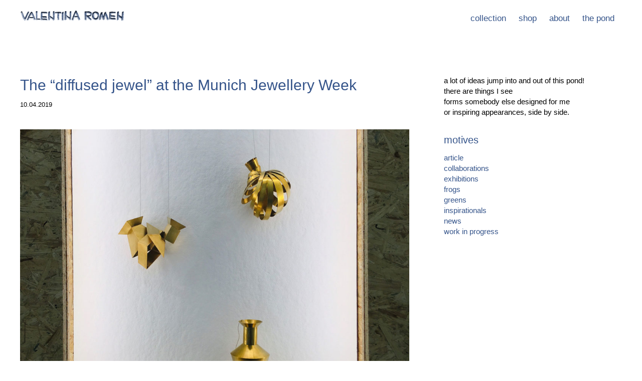

--- FILE ---
content_type: text/css
request_url: https://www.eigenart.it/wp-content/themes/naked/style.css?ver=all
body_size: 4475
content:
@import url(http://fonts.googleapis.com/css?family=Karla|Quicksand);
@import url('styles/boots-bones.css');
/*
Theme Name: Naked Wordpress
Theme URI: http://bckmn.com/naked-wordpress
Author: J Beckman
Author URI: http://bckmn.com
Description: A super bare theme for designers who don't know Wordpress PHP but want to build with Wordpress.
Version: 1.0
License: GNU General Public License

-------------------------------------------------------------- */
/* Reset
-------------------------------------------------------------- */

html,
body,
div,
span,
applet,
object,
iframe,
h1,
h2,
h3,
h4,
h5,
h6,
p,
blockquote,
pre,
a,
abbr,
acronym,
address,
big,
cite,
code,
del,
dfn,
em,
img,
ins,
kbd,
q,
s,
samp,
small,
strike,
strong,
sub,
sup,
tt,
var,
b,
u,
i,
center,
dl,
dt,
dd,
ol,
ul,
li,
fieldset,
form,
label,
legend,
table,
caption,
tbody,
tfoot,
thead,
tr,
th,
td,
article,
aside,
canvas,
details,
embed,
figure,
figcaption,
footer,
header,
hgroup,
menu,
nav,
output,
ruby,
section,
summary,
time,
mark,
audio,
video {
  margin: 0;
  padding: 0;
  border: 0;
  vertical-align: baseline;
  font: inherit;
  font-size: 100%;
}
/* HTML5 display-role reset for older browsers */
article,
aside,
details,
figcaption,
figure,
footer,
header,
hgroup,
menu,
nav,
section {
  display: block;
}
html {
  margin: 0;
  padding: 0;
  font-size: 62.5%;
  /* Corrects text resizing oddly in IE6/7 when body font-size is set using em units http://clagnut.com/blog/348/#c790 */

  -webkit-text-size-adjust: 100%;
  /* Prevents iOS text size adjust after orientation change, without disabling user zoom */

  -ms-text-size-adjust: 100%;
  /* www.456bereastreet.com/archive/201012/controlling_text_size_in_safari_for_ios_without_disabling_user_zoom/ */

}
ol,
ul {
  list-style: none;
}
blockquote,
q {
  quotes: none;
}
blockquote:before,
blockquote:after,
q:before,
q:after {
  content: '';
  content: none;
}
table {
  border-spacing: 0;
  border-collapse: collapse;
}
code,
kbd,
tt,
var {
  font: 15px Monaco, Consolas, "Andale Mono", "DejaVu Sans Mono", monospace;
}
abbr,
acronym {
  border-bottom: 1px dotted #666;
  cursor: help;
}
mark,
ins {
  background: #fff9c0;
  text-decoration: none;
}
sup,
sub {
  font-size: 75%;
  height: 0;
  line-height: 0;
  position: relative;
  vertical-align: baseline;
}
sup {
  bottom: 1ex;
}
sub {
  top: .5ex;
}
small {
  font-size: 75%;
}
big {
  font-size: 125%;
}
figure {
  margin: 0;
}
table {
  margin: 0 0 1.5em;
  width: 100%;
}
th {
  font-weight: bold;
}
button,
input,
select,
textarea {
  font-size: 100%;
  /* Corrects font size not being inherited in all browsers */

  margin: 0;
  /* Addresses margins set differently in IE6/7, F3/4, S5, Chrome */

  vertical-align: baseline;
  *vertical-align: middle;
  /* Improves appearance and consistency in all browsers */

}
button,
input {
  line-height: normal;
  /* Addresses FF3/4 setting line-height using !important in the UA stylesheet */

  *overflow: visible;
  /* Corrects inner spacing displayed oddly in IE6/7 */

}
button,
html input[type="button"],
input[type="reset"],
input[type="submit"] {
  border: none;
  border-radius: 10px;
  background: #ccc;
  color: rgba(0, 0, 0, 0.8);
  cursor: pointer;
  /* Improves usability and consistency of cursor style between image-type 'input' and others */

  -webkit-appearance: button;
  /* Corrects inability to style clickable 'input' types in iOS */

  font-size: 12px;
  font-size: 1.4rem;
  line-height: 1;
  padding: 1.12em 1.5em 1em;
}
button:hover,
html input[type="button"]:hover,
input[type="reset"]:hover,
input[type="submit"]:hover {
  -webkit-box-shadow: 0 0 3px rgba(0,0,0,0.5);
  -moz-box-shadow: 0 0 3px rgba(0,0,0,0.5);
  box-shadow: 0 0 3px rgba(0,0,0,0.5);
}
button:focus,
html input[type="button"]:focus,
input[type="reset"]:focus,
input[type="submit"]:focus,
button:active,
html input[type="button"]:active,
input[type="reset"]:active,
input[type="submit"]:active {
  -webkit-box-shadow: 0 0 3px rgba(0,0,0,0.5);
  -moz-box-shadow: 0 0 3px rgba(0,0,0,0.5);
  box-shadow: 0 0 3px rgba(0,0,0,0.5);
}
input[type="checkbox"],
input[type="radio"] {
  box-sizing: border-box;
  /* Addresses box sizing set to content-box in IE8/9 */

  padding: 0;
  /* Addresses excess padding in IE8/9 */

}
input[type="search"] {
  -webkit-appearance: textfield;
  /* Addresses appearance set to searchfield in S5, Chrome */

  -moz-box-sizing: content-box;
  -webkit-box-sizing: content-box;
  /* Addresses box sizing set to border-box in S5, Chrome (include -moz to future-proof) */

  box-sizing: content-box;
}
input[type="search"]::-webkit-search-decoration {
  /* Corrects inner padding displayed oddly in S5, Chrome on OSX */

  -webkit-appearance: none;
}
button::-moz-focus-inner,
input::-moz-focus-inner {
  /* Corrects inner padding and border displayed oddly in FF3/4 www.sitepen.com/blog/2008/05/14/the-devils-in-the-details-fixing-dojos-toolbar-buttons/ */

  border: 0;
  padding: 0;
}
input[type=text],
input[type=email],
textarea {
  color: #888888;
  border: 1px solid #dddddd;
  border-radius: 5px;
}
input[type=text]:focus,
input[type=email]:focus,
textarea:focus {
  color: #101010;
}
input[type=text],
input[type=email] {
  padding: 3px;
}
textarea {
  overflow: auto;
  /* Removes default vertical scrollbar in IE6/7/8/9 */

  padding: 10px;
  vertical-align: top;
  /* Improves readability and alignment in all browsers */

  width: 98%;
}
/* styles
-------------------------------------------------------------- */
html {
  -webkit-box-sizing: border-box;
  -moz-box-sizing: border-box;
  box-sizing: border-box;
}
*, *:before, *:after {
  -webkit-box-sizing: inherit;
  -moz-box-sizing: inherit;
  box-sizing: inherit;
  }

body,
button,
input,
select {
  padding: 0;
  margin: 0;
  background: #ffffff;
  font-family: "Quicksand", Helvetica, sans-serif;
  font-size: 1.7rem;
font-weight:400;
line-height: 1.4;
}
.top{
padding-top:150px;
}

content{
width:100%;
text-align: center;
}

/* typography
-------------------------------------------------------------- */
/* Headings */
h1,
h2,
h3,
h4,
h5,
h6 {
  clear: both;
  font-family: "Quicksand", Helvetica, sans-serif;
text-align:left;
}
h1 {
  color: #35548a;
  line-height: 40px;
  font-size: 30px;
  font-size: 3rem;
  font-weight: 400;
}
h2 {
  line-height: 30px;
  font-size: 24px;
  font-size: 2rem;
padding-bottom:0.5em;
}
h3 {
color: #35548a;
  line-height: 30px;
  font-size: 24px;
  font-size: 2rem;
padding-bottom:0.5em;
}
h4 {
  line-height: 24px;
  font-size: 18px;
  font-size: 1.8rem;
}
h5 {
 line-height: 16px;
  font-size: 16px;
  font-size: 1.5rem;
}
h6 {
  line-height: 12px;
  font-size: 12px;
  font-size: 1.3rem;
}
hr {
  background-color: #ccc;
  border: 0;
  height: 1px;
  margin-bottom: 1.5em;
}
/* Text elements */
p {
  margin-bottom: 1.5em;
}
ul,
ol {
  margin: 0 0 1.5em 3em;
}
ul {
  list-style: disc;
}
li {
  list-style: disc;
}
ol {
  list-style: decimal;
}
ul ul,
ol ol,
ul ol,
ol ul {
  margin-bottom: 0;
  margin-left: 1.5em;
}
dt {
  font-weight: bold;
}
dd {
  margin: 0 1.5em 1.5em;
}
b,
strong {
  font-weight: bold;
}
dfn,
cite,
em,
i {
  font-style: italic;
}
blockquote {
  margin: 0 1.5em;
}
address {
  margin: 0 0 1.5em;
}
pre {
  background: #eee;
  font-family: "Courier 10 Pitch", Courier, monospace;
  font-size: 0.7em;
  line-height: 1.5em;
  margin-bottom: 1.6em;
  padding: 1.6em;
  overflow: auto;
  max-width: 100%;
  box-shadow: 0 3px 5px #ddd inset;
}
/* Links */
a {
  color: #35548a;
  -webkit-transition: color 0.25s ease-in-out;
  -moz-transition: color 0.25s ease-in-out;
  -o-transition: color 0.25s ease-in-out;
  -ms-transition: color 0.25s ease-in-out;
  transition: color 0.25s ease-in-out;
  text-decoration: none;
}
a:hover,
a:focus,
a:active {
  color: #888888;
}

/* Alignment */
.alignleft {
  display: inline;
  float: left;
  margin-right: 1.5em;
}
.alignright {
  display: inline;
  float: right;
  margin-left: 1.5em;
}
.aligncenter {
  clear: both;
  display: block;
  margin: 0 auto;
}
.center {
  text-align: center;
}

.front {
margin: 0;
width: 100vw;height: 100vh;
-webkit-background-size: cover;
  -moz-background-size: cover;
  -o-background-size: cover;
  background-size: cover;
background-repeat: no repeat;
background-position:center center;
background-attachment: fixed;  
}


/* Header
-------------------------------------------------------------- */

header {
  position:fixed;
  width: 100%;
  display:block;
  background: #fff;
  margin: 0 auto;
  padding:15px;
  text-align: center;
  z-index: 999;
}

.logo {
  width:220px;
  margin: 0;
  display: inline-block;
  float: left;
text-align: left;
}
.logo img {
  width:100%;}

header nav {
display:inline-block;
float:right;
padding:10px 0;
}

header nav ul {
list-style-type: none!important;
   margin: 0;
}

header nav ul li {
list-style-type: none!important;
  display: inline;
margin: 15px 20px 0 0;
}


/* Posts/Articles
-------------------------------------------------------------- */
article {
  background: transparent;
  padding: 0;
  margin-bottom:50px;
}
article .title {
  color: #35548a;
  line-height: 40px;
  font-size: 30px;
  font-size: 3rem;
  font-weight: 400;
}
article .title a {
  text-decoration: none;
  color: #35548a;
}
article .title a:hover {
  color: #888888;
}
article .post-meta {
  margin-top: 10px;
  margin-bottom: 40px;
  font-size: 13px;
  font-size: 1.3rem;
  font-family: "Quicksand", Helvetica, sans-serif;
  text-transform: uppercase;
  font-weight: 500;
}
article .post-meta a {
  color: #888888;
  text-decoration: none;
}
article .post-meta a:hover {
  color: rgba(136, 136, 136, 0.5);
}
article .the-content a {
  font-weight: 900;
  text-decoration: none;
}
article .the-content p {
  color: #191919;
  text-align: left;
}
article .the-content img {
  max-width: 100%;
  height: auto;
}
article .meta {
  line-height: 14.8px;
  font-size: 13px;
  font-size: 1.3rem;
  text-transform: uppercase;
  letter-spacing: .9px;
}
article .meta div {
  margin:1px auto;
}
article .meta .post-categories {
  list-style: none;
  margin: 0 0 10px 0;
}
article .meta .post-categories li {
  display: inline-block;
  margin-right: 10px;
}
/* Page loop styling */
.page article {
  border-bottom: none;
}
.page article .title {
  margin-bottom: 30px;
}
/* Pagination */
#pagination {
  margin-bottom: 40px;
  width: 100%;
}
#pagination .past-page {
  float: right;
  width: 49%;
  text-align:right;
}
#pagination .next-page {
  float: left;
  width: 50%;
  border-right: 1px solid #ccc;
  height: 20px;
}
.next-page a, .past-page a {
  font-family: "Quicksand", Helvetica, sans-serif;
}

/* Comments */
h3#comments {
  margin-bottom: 80px;
  font-size: 16px;
}
.commentlist {
  list-style: none;
  margin: 0;
}
.commentlist .comment {
  margin: 0 0 40px 50px;
  padding: 20px;
  position: relative;
  list-style: none;
  -moz-box-shadow: 0 0 3px rgba(0, 0, 0, 0.2);
  -webkit-box-shadow: 0 0 3px rgba(0, 0, 0, 0.2);
  box-shadow: 0 0 3px rgba(0, 0, 0, 0.2);
}
.commentlist .comment .children {
  margin-top: 40px;
}
.commentlist .comment-author {
  float: left;
  margin-right: 10px;
}
.commentlist .comment-author img {
  position: absolute;
  left: -50px;
  top: 5px;
  -moz-box-shadow: 0 0 3px rgba(0, 0, 0, 0.2);
  -webkit-box-shadow: 0 0 3px rgba(0, 0, 0, 0.2);
  box-shadow: 0 0 3px rgba(0, 0, 0, 0.2);
}
.commentlist .comment-author .says {
  display: none;
}
.comment-meta {
  font-size: 12px;
  margin-bottom: 10px;
}
.comment-subscription-form,
.comment-subscription-form {
  margin-bottom: 0;
  font-size: 14px;
}
#respond {
  margin-bottom: 80px;
}
#respond > h3 {
  font-size: 16px;
  margin-bottom: 20px;
}
#respond form label {
  color: #888888;
}

h2 .topbar{
  display:none;
}



/* Misc & mixens
-------------------------------------------------------------- */
figure{
width:100%; height:auto;
text-align:center;
}

.featured-image{
margin: 0 auto;
background-position: center center;
-webkit-background-size: cover;
-moz-background-size: cover;
-o-background-size: cover;
background-size: cover;
background-attachment:fixed;
}

#sidebar{
position:fixed; top:150px; left:65%;
      font-size: 1.5rem;
      line-height: 1.4em;
      }
.side-title{
      font-size: 2rem;
        line-height: 30px;
	color: #35548a;
    }
#sidebar ul{
      list-style-type: none!important;
      margin:0;
      margin-bottom: 30px;
      padding:0;
      }
#sidebar li{
      list-style-type: none!important;
      display: block;
}


.site-footer{
  padding: 0 35% 40px 40px;
margin-top:50px;
  font-size: 1.3rem;
	color: #35548a;
}
.site-footer a{text-decoration:underline;}

.credits {
  color: rgba(136, 136, 136, 0.5);
}
.hide-text {
  overflow: hidden;
  text-indent: 100%;
  white-space: nowrap;
}
.clear {
  clear: both;
}
/* clear floats */
.clearfix:after {
  content: ".";
  display: block;
  clear: both;
  visibility: hidden;
  line-height: 0;
  height: 0;
}
.clearfix {
  display: block;
}
html[xmlns] .clearfix {
  display: block;
}
* html .clearfix {
  height: 1%;
}


/* PORTFOLIO
----------------------------------------------- */
#isotope-list{float:left;width:100%;}

.project-item {
overflow: hidden;
  display: block;
float:left;
  background: #fff;
  width: 33.33%;
  height: auto;
  margin: 1em auto;
  position: relative;
}
.tax-type .project-item {
overflow: hidden;
  display: block;
float:left;
  background: #fff;
  width: 50%;
  height: auto;
  margin: 1em auto;
  position: relative;
}
.project-item img {
  width: 100%;
height: auto;
overflow: hidden;
  bottom: 0;
  vertical-align: middle;
  position: relative;
  padding-right: 2em;
box-sizing: border-box;
 -moz-transition: ease-out 0.5s;
  -o-transition: ease-out 0.5s;
  -webkit-transition: ease-out 0.5s;
  transition: ease-out 0.5s;
}
.project-item:hover img {
  top: 50px;
}
.project-item p {
position:absolute;top:0;left:1em;width:auto;
opacity: 0;
-moz-transition: ease-out 0.3s;
  -o-transition: ease-out 0.3s;
  -webkit-transition: ease-out 0.3s;
  transition: ease-out 0.3s;
}
.project-item:hover p {
  opacity: 1;
}


/* Menu collections
-------------------------------------------------------------- */
ul#filters {
list-style-type: none!important;
margin: 0 0 2em 0;
padding:0 10px;
}
ul#filters li {
list-style-type: none!important;
display: inline;
margin: 15px 20px 0px 0px;
}


nav#projects-types{
      font-size: 1.7rem;
line-height:1.6;
font-weight:400;
      }


/**** Isotope Filtering ****/

.isotope-item {
  z-index: 2;
}

.isotope-hidden.isotope-item {
  pointer-events: none;
  z-index: 1;
}

/**** Isotope CSS3 transitions ****/

.isotope,
.isotope .isotope-item {
  -webkit-transition-duration: 0.8s;
     -moz-transition-duration: 0.8s;
      -ms-transition-duration: 0.8s;
       -o-transition-duration: 0.8s;
          transition-duration: 0.8s;
}

.isotope {
  -webkit-transition-property: height;
     -moz-transition-property: height;
      -ms-transition-property: height;
       -o-transition-property: height;
          transition-property: height;
}

.isotope .isotope-item {
  -webkit-transition-property: -webkit-transform, opacity;
     -moz-transition-property:    -moz-transform, opacity;
      -ms-transition-property:     -ms-transform, opacity;
       -o-transition-property:      -o-transform, opacity;
          transition-property:         transform, opacity;
}

/**** disabling Isotope CSS3 transitions ****/

.isotope.no-transition,
.isotope.no-transition .isotope-item,
.isotope .isotope-item.no-transition {
  -webkit-transition-duration: 0s;
     -moz-transition-duration: 0s;
      -ms-transition-duration: 0s;
       -o-transition-duration: 0s;
          transition-duration: 0s;
}

/* disable CSS transitions for containers with infinite scrolling */
.isotope.infinite-scrolling {
    -webkit-transition: none;
    -moz-transition: none;
    -ms-transition: none;
    -o-transition: none;
    transition: none;
}

/* #Media Queries
================================================== */

  /* All Mobile Sizes (devices and browser) */
@media only screen and (max-width: 800px) {
.project-item {width:50%;}
.side-title{
font-size: 2rem;
line-height: 30px;
color: #35548a;
}
}	
@media only screen and (max-width: 767px) {
#sidebar{position:relative;float:left;top:0;left:0;}
	.site-footer{padding:0 30px 30px;}
}


/* Mobile Portrait Size to Mobile Landscape Size (devices and browsers) */
@media only screen and (max-width: 480px) {

.main-fluid {padding: 0 10px;}
.top{padding-top:30px;}

header {position:relative;}
	
header nav {
display:block;
float:left;
margin-top:0;
}
	
header nav ul li {
float:left;
display: inline-block;
text-align:left;
}

article .title{
font-size: 2.4rem;
line-height:1.1em;
font-weight: 300;
}

.project-item {width: 100%;}
.project-item img {padding-right:0;}
ul#filters {display:none;}
	}

--- FILE ---
content_type: application/javascript
request_url: https://www.eigenart.it/wp-content/themes/naked/js/isotope.js?ver=1
body_size: 541
content:
jQuery(function ($) {
 
 var $container = $('#isotope-list');
 
    // create a clone that will be used for measuring container width
    $containerProxy = $container.clone().empty().css({ visibility: 'hidden' });   
 
    $container.after( $containerProxy );  
 
    // get the first item to use for measuring columnWidth
    var $item = $container.find('.project-item').eq(0);
    
    $container.imagesLoaded(function(){
        $(window).smartresize( function() {
 
            // calculate columnWidth
            var colWidth = Math.floor( $containerProxy.width() / 3 ); // Change this number to your desired amount of columns
 
            // set width of container based on columnWidth
            $container.css({
                width: colWidth * 3 // Change this number to your desired amount of columns
            })
            .isotope({
 
                // disable automatic resizing when window is resized
                resizable: false,
 
                // set columnWidth option for masonry
                masonry: {
                    columnWidth: colWidth
                }
            });
 
        // trigger smartresize for first time
        }).smartresize();
    });
 
    // filter items when filter link is clicked
    $('#filters li a').click(function(){
        
        var selector = $(this).attr('data-filter');
        $container.isotope({ filter: selector, animationEngine : "css" });
        $('#filters li a.active').removeClass('active');
        $(this).addClass('active');
        return false;
 
    }); 
});